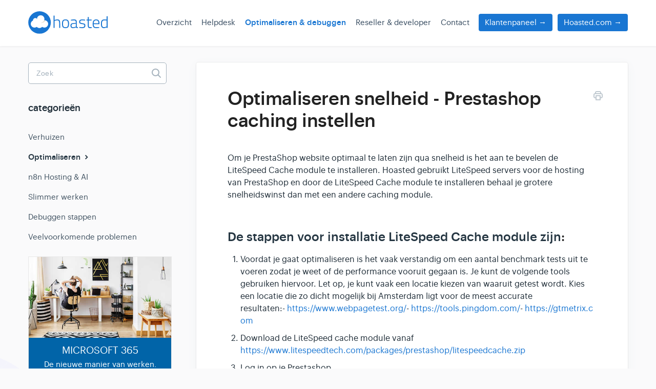

--- FILE ---
content_type: text/html; charset=utf-8
request_url: https://support.hoasted.com/article/410-caching-instellen-prestashop
body_size: 4506
content:


<!DOCTYPE html>
<html lang="nl">
    
<head>
    <meta charset="utf-8"/>
    <title>Optimaliseren snelheid - Prestashop caching instellen - Hoasted Support</title>
    <meta name="viewport" content="width=device-width, maximum-scale=1"/>
    <meta name="apple-mobile-web-app-capable" content="yes"/>
    <meta name="format-detection" content="telephone=no">
    <meta name="description" content="Om je PrestaShop website optimaal te laten zijn qua snelheid is het aan te bevelen de LiteSpeed Cache module te installeren. Hoasted gebruikt LiteSpeed servers "/>
    <meta name="author" content="Hoasted"/>
    <link rel="canonical" href="https://support.hoasted.com/article/410-caching-instellen-prestashop"/>
    
        
   
            <meta name="twitter:card" content="summary"/>
            <meta name="twitter:title" content="Optimaliseren snelheid - Prestashop caching instellen" />
            <meta name="twitter:description" content="Om je PrestaShop website optimaal te laten zijn qua snelheid is het aan te bevelen de LiteSpeed Cache module te installeren. Hoasted gebruikt LiteSpeed servers "/>


    

    
        <link rel="stylesheet" href="//d3eto7onm69fcz.cloudfront.net/assets/stylesheets/launch-1768996805228.css">
    
    <style>
        body { background: #fafafb; }
        .navbar .navbar-inner { background: #ffffff; }
        .navbar .nav li a, 
        .navbar .icon-private-w  { color: #6d6e7a; }
        .navbar .brand, 
        .navbar .nav li a:hover, 
        .navbar .nav li a:focus, 
        .navbar .nav .active a, 
        .navbar .nav .active a:hover, 
        .navbar .nav .active a:focus  { color: #1976d2; }
        .navbar a:hover .icon-private-w, 
        .navbar a:focus .icon-private-w, 
        .navbar .active a .icon-private-w, 
        .navbar .active a:hover .icon-private-w, 
        .navbar .active a:focus .icon-private-w { color: #1976d2; }
        #serp-dd .result a:hover,
        #serp-dd .result > li.active,
        #fullArticle strong a,
        #fullArticle a strong,
        .collection a,
        .contentWrapper a,
        .most-pop-articles .popArticles a,
        .most-pop-articles .popArticles a:hover span,
        .category-list .category .article-count,
        .category-list .category:hover .article-count { color: #1976d2; }
        #fullArticle, 
        #fullArticle p, 
        #fullArticle ul, 
        #fullArticle ol, 
        #fullArticle li, 
        #fullArticle div, 
        #fullArticle blockquote, 
        #fullArticle dd, 
        #fullArticle table { color:#585858; }
    </style>
    
        <link rel="stylesheet" href="//www.hoasted.com/cssfilev1.css">
    
    <link rel="apple-touch-icon-precomposed" href="//d3eto7onm69fcz.cloudfront.net/assets/ico/touch-152.png">
    <link rel="shortcut icon" type="image/png" href="//d3eto7onm69fcz.cloudfront.net/assets/ico/favicon.ico">
    <!--[if lt IE 9]>
    
        <script src="//d3eto7onm69fcz.cloudfront.net/assets/javascripts/html5shiv.min.js"></script>
    
    <![endif]-->
    
        <script type="application/ld+json">
        {"@context":"https://schema.org","@type":"WebSite","url":"https://support.hoasted.com","potentialAction":{"@type":"SearchAction","target":"https://support.hoasted.com/search?query={query}","query-input":"required name=query"}}
        </script>
    
        <script type="application/ld+json">
        {"@context":"https://schema.org","@type":"BreadcrumbList","itemListElement":[{"@type":"ListItem","position":1,"name":"Hoasted Support","item":"https://support.hoasted.com"},{"@type":"ListItem","position":2,"name":"Optimaliseren & debuggen","item":"https://support.hoasted.com/collection/18-optimaliseren-debuggen"},{"@type":"ListItem","position":3,"name":"Optimaliseren snelheid - Prestashop caching instellen","item":"https://support.hoasted.com/article/410-caching-instellen-prestashop"}]}
        </script>
    
    
        <meta http-equiv="content-language" content="nl">
<!-- Global site tag (gtag.js) - Google Analytics -->
<script async src="https://www.googletagmanager.com/gtag/js?id=UA-115535547-1" type="8f923a71d79249c866546d03-text/javascript"></script>

<script type="8f923a71d79249c866546d03-text/javascript">
  window.dataLayer = window.dataLayer || [];
  function gtag(){dataLayer.push(arguments);}
  gtag('js', new Date());

  gtag('config', 'UA-115535547-1');
</script>




<script type="8f923a71d79249c866546d03-text/javascript">!function(e,o,n){window.HSCW=o,window.HS=n,n.beacon=n.beacon||{};var t=n.beacon;t.userConfig={},t.readyQueue=[],t.config=function(e){this.userConfig=e},t.ready=function(e){this.readyQueue.push(e)},o.config={docs:{enabled:!0,baseUrl:"//hoastedsupport.helpscoutdocs.com/"},contact:{enabled:!0,formId:"c580925f-0c4b-11e8-b466-0ec85169275a"}};var r=e.getElementsByTagName("script")[0],c=e.createElement("script");c.type="text/javascript",c.async=!0,c.src="https://djtflbt20bdde.cloudfront.net/",r.parentNode.insertBefore(c,r)}(document,window.HSCW||{},window.HS||{});</script>
<script type="8f923a71d79249c866546d03-text/javascript">
  HS.beacon.config({
    color: '#2980B9',
    translation: {
      contactLabel: 'Verstuur bericht',
      searchLabel: 'Waar heb je hulp bij nodig?',
      searchErrorLabel: 'Lo sentimos, hubo un error con tu busqueda'
    },
    topics: [
      { val: 'need-help', label: 'Need help with the product' },
      { val: 'bug', label: 'I think I found a bug'}
    ],
    attachment: true,
    instructions:'This is instructional text that goes above the form.'
  });
</script>

<script src="https://cdn.rawgit.com/google/code-prettify/master/loader/run_prettify.js" type="8f923a71d79249c866546d03-text/javascript"></script>

<script src="https://cdnjs.cloudflare.com/ajax/libs/jquery/3.3.1/jquery.min.js" type="8f923a71d79249c866546d03-text/javascript"></script>
<script src="https://www.hoasted.com/supporthtml.js" type="8f923a71d79249c866546d03-text/javascript"></script>
    
<link rel="alternate" hreflang="nl" href="https://support.hoasted.com/article/410-caching-instellen-prestashop"><link rel="alternate" hreflang="x-default" href="https://support.hoasted.com/article/410-caching-instellen-prestashop"></head>
    
    <body>
        
<header id="mainNav" class="navbar">
    <div class="navbar-inner">
        <div class="container-fluid">
            <a class="brand" href="https://support.hoasted.com">
            
                <span>Hoasted Support</span>
            
            </a>
            
                <button type="button" class="btn btn-navbar" data-toggle="collapse" data-target=".nav-collapse">
                    <span class="sr-only">Toggle Navigation</span>
                    <span class="icon-bar"></span>
                    <span class="icon-bar"></span>
                    <span class="icon-bar"></span>
                </button>
            
            <div class="nav-collapse collapse">
                <nav role="navigation"><!-- added for accessibility -->
                <ul class="nav">
                    
                        <li id="home"><a href="/">Overzicht <b class="caret"></b></a></li>
                    
                    
                        
                            <li  id="helpdesk"><a href="/collection/14-helpdesk">Helpdesk  <b class="caret"></b></a></li>
                        
                            <li  class="active"  id="optimaliseren-debuggen"><a href="/collection/18-optimaliseren-debuggen">Optimaliseren &amp; debuggen  <b class="caret"></b></a></li>
                        
                            <li  id="reseller-developer"><a href="/collection/50-reseller-developer">Reseller &amp; developer  <b class="caret"></b></a></li>
                        
                    
                    
                </ul>
                </nav>
            </div><!--/.nav-collapse -->
        </div><!--/container-->
    </div><!--/navbar-inner-->
</header>
        <section id="contentArea" class="container-fluid">
            <div class="row-fluid">
                <section id="main-content" class="span9">
                    <div class="contentWrapper">
                        
    
    <article id="fullArticle">
        <h1 class="title">Optimaliseren snelheid - Prestashop caching instellen</h1>
    
        <a href="javascript:window.print()" class="printArticle" title="Print dit artikel" aria-label="Print this Article"><i class="icon-print"></i></a>
        <p>Om je PrestaShop website optimaal te laten zijn qua snelheid is het aan te bevelen de LiteSpeed Cache module te installeren. Hoasted gebruikt LiteSpeed servers voor de hosting van PrestaShop en door de LiteSpeed Cache module te installeren behaal je grotere snelheidswinst dan met een andere caching module.</p><br>
<h2><strong>De stappen voor installatie LiteSpeed Cache module zijn</strong>:</h2>
<ol>
 <li>Voordat je gaat optimaliseren is het vaak verstandig om een aantal benchmark tests uit te voeren zodat je weet of de performance vooruit gegaan is. Je kunt de volgende tools gebruiken hiervoor. Let op, je kunt vaak een locatie kiezen van waaruit getest wordt. Kies een locatie die zo dicht mogelijk bij Amsterdam ligt voor de meest accurate resultaten:-&nbsp;<a href="https://www.webpagetest.org/">https://www.webpagetest.org/</a>-&nbsp;<a href="https://tools.pingdom.com/">https://tools.pingdom.com/</a>-&nbsp;<a href="https://gtmetrix.com/">https://gtmetrix.com</a></li>
 <li>Download de LiteSpeed cache module vanaf <a href="https://www.litespeedtech.com/packages/prestashop/litespeedcache.zip">https://www.litespeedtech.com/packages/prestashop/litespeedcache.zip</a></li>
 <li>Log in op je Prestashop</li>
 <li>Ga naar <strong>Modules</strong> &gt; <strong>Modules &amp; Services</strong>&nbsp;
  <ol>
   <li><b>Let op</b>: Disable eventuele andere cache modules</li>
   <li>Kies <strong>Add a module</strong></li>
   <li>Selecteer de litespeedcache.zip en upload die.</li>
   <li>Installeer de LiteSpeed Cache module</li>
   <li>Activeer de LiteSpeed Cache module:&nbsp;<strong>LiteSpeed Cache &gt; Settings</strong>&nbsp;en zet&nbsp;<strong>Enable LiteSpeed Cache </strong>op <strong>Yes</strong>. De .htaccess zal worden aangepast met enkele regels aan de top.</li>
  </ol></li>
 <li>Laad nu de pagina de eerste keer in je Incognito window, dit zal wat langer duren aangezien alle cache nu geleegd is.&nbsp;</li>
 <li>Voer alle benchmark tests nu nog een keer uit en bekijk het verschil in snelheid.</li>
</ol>
<p>De site zal nu aanmerkelijk sneller getoond worden. Pas eventueel andere LiteSpeed Cache instellingen aan (in het linkermenu staat nu LiteSpeed Cache erbij).</p>
    </article>
    
        <div class="articleRatings" data-article-url="https://support.hoasted.com/article/410-caching-instellen-prestashop">
            <span class="articleRatings-question">Heeft dit artikel je goed geholpen?</span>
            <span class="articleRatings-feedback">
                <span class="articleRatings-feedback-tick">
                    <svg height="20" viewBox="0 0 20 20" width="20" xmlns="http://www.w3.org/2000/svg">
                        <path d="m8 14a.997.997 0 0 1 -.707-.293l-2-2a.999.999 0 1 1 1.414-1.414l1.293 1.293 4.293-4.293a.999.999 0 1 1 1.414 1.414l-5 5a.997.997 0 0 1 -.707.293" fill="#2CC683" fill-rule="evenodd"/>
                    </svg>
                </span>
                <span class="articleRatings-feedback-message">Dank voor je feedback!</span>
            </span>
            <span class="articleRatings-failure">Er is een probleem opgetreden bij het verzenden. Probeer opnieuw.</span>
            <div class="articleRatings-actions">
                <button class="rateAction rateAction--positive" data-rating="positive">
                    <span class="sr-only">Yes</span>
                    <span class="rating-face">
                        <svg xmlns="http://www.w3.org/2000/svg" width="24" height="24">
                            <path fill-rule="evenodd" d="M5.538 14.026A19.392 19.392 0 0 1 12 12.923c2.26 0 4.432.388 6.462 1.103-1.087 2.61-3.571 4.436-6.462 4.436-2.891 0-5.375-1.825-6.462-4.436zm1.847-3.872a1.846 1.846 0 1 1 0-3.692 1.846 1.846 0 0 1 0 3.692zm9.23 0a1.846 1.846 0 1 1 0-3.692 1.846 1.846 0 0 1 0 3.692z"/>
                        </svg>
                    </span>
                </button>
                <button class="rateAction rateAction--negative" data-rating="negative">
                    <span class="sr-only">No</span>
                    <span class="rating-face">
                        <svg xmlns="http://www.w3.org/2000/svg" width="24" height="24">
                            <path fill-rule="evenodd" d="M7.385 13.846a1.846 1.846 0 1 1 0-3.692 1.846 1.846 0 0 1 0 3.692zm9.23 0a1.846 1.846 0 1 1 0-3.692 1.846 1.846 0 0 1 0 3.692zm-.967 4.95a.992.992 0 0 1-.615-.212c-1.701-1.349-4.364-1.349-6.065 0a.998.998 0 0 1-1.36-.123.895.895 0 0 1 .127-1.3A6.897 6.897 0 0 1 12 15.692c1.555 0 3.069.521 4.266 1.467.41.326.467.909.127 1.3a.982.982 0 0 1-.745.335z"/>
                        </svg>
                    </span>
                </button>
            </div>
        </div>
     

    <section class="articleFoot">
    

    <time class="lu" datetime=2023-11-21 >Laatste update op November 21, 2023</time>
    </section>

                    </div><!--/contentWrapper-->
                    
                </section><!--/content-->
                <aside id="sidebar" class="span3">
                 

<form action="/search" method="GET" id="searchBar" class="sm" autocomplete="off">
    
                    <input type="hidden" name="collectionId" value="5a7b5f600428634376cfea43"/>
                    <input type="text" name="query" title="search-query" class="search-query" placeholder="Zoek" value="" aria-label="Zoek" />
                    <button type="submit">
                        <span class="sr-only">Toggle Search</span>
                        <i class="icon-search"></i>
                    </button>
                    <div id="serp-dd" style="display: none;" class="sb">
                        <ul class="result">
                        </ul>
                    </div>
                
</form>

                
                    <h3>categorieën</h3>
                    <ul class="nav nav-list">
                    
                        
                            <li ><a href="/category/1735-verhuizen">Verhuizen  <i class="icon-arrow"></i></a></li>
                        
                    
                        
                            <li  class="active" ><a href="/category/54-snelheid">Optimaliseren  <i class="icon-arrow"></i></a></li>
                        
                    
                        
                            <li ><a href="/category/2084-n8n-hosting">n8n Hosting &amp; AI  <i class="icon-arrow"></i></a></li>
                        
                    
                        
                            <li ><a href="/category/1736-tools-productiviteit">Slimmer werken  <i class="icon-arrow"></i></a></li>
                        
                    
                        
                            <li ><a href="/category/55-veiligheid">Debuggen stappen  <i class="icon-arrow"></i></a></li>
                        
                    
                        
                            <li ><a href="/category/56-vindbaarheid">Veelvoorkomende problemen  <i class="icon-arrow"></i></a></li>
                        
                    
                    </ul>
                
                </aside><!--/span-->
            </div><!--/row-->
            <div id="noResults" style="display:none;">Geen resultaten</div>
            <footer>
                

<p>&copy;
    
        <a href="https://support.hoasted.com">Hoasted</a>
    
    2026. <span>Powered by <a rel="nofollow noopener noreferrer" href="https://www.helpscout.com/docs-refer/?co=Hoasted&utm_source=docs&utm_medium=footerlink&utm_campaign=Docs+Branding" target="_blank">Help Scout</a></span>
    
        
    
</p>

            </footer>
        </section><!--/.fluid-container-->
        
        
    <script src="//d3eto7onm69fcz.cloudfront.net/assets/javascripts/app4.min.js" type="8f923a71d79249c866546d03-text/javascript"></script>

<script type="8f923a71d79249c866546d03-text/javascript">
// keep iOS links from opening safari
if(("standalone" in window.navigator) && window.navigator.standalone){
// If you want to prevent remote links in standalone web apps opening Mobile Safari, change 'remotes' to true
var noddy, remotes = false;
document.addEventListener('click', function(event) {
noddy = event.target;
while(noddy.nodeName !== "A" && noddy.nodeName !== "HTML") {
noddy = noddy.parentNode;
}

if('href' in noddy && noddy.href.indexOf('http') !== -1 && (noddy.href.indexOf(document.location.host) !== -1 || remotes)){
event.preventDefault();
document.location.href = noddy.href;
}

},false);
}
</script>
        
    <script src="/cdn-cgi/scripts/7d0fa10a/cloudflare-static/rocket-loader.min.js" data-cf-settings="8f923a71d79249c866546d03-|49" defer></script></body>
</html>




--- FILE ---
content_type: image/svg+xml
request_url: https://www.hoasted.com/wp-content/uploads/2019/08/hoasted-logo.svg
body_size: 1120
content:
<svg width="225" height="64" xmlns="http://www.w3.org/2000/svg" xmlns:xlink="http://www.w3.org/1999/xlink"><defs><ellipse id="a" cx="10.915" cy="10.687" rx="10.589" ry="10.542"/></defs><g fill="none" fill-rule="evenodd"><g fill="#1976D2" fill-rule="nonzero"><path d="M71.998 47.418V12.393h2.864v12.499s4.058-1.663 7.734-1.663c6.54 0 7.972 2.993 7.972 11.833v12.356h-2.865V35.11c0-6.938-.763-9.267-5.441-9.267-3.58 0-7.4 1.569-7.4 1.569v20.007h-2.864zM115.709 35.204c0 8.507-1.957 12.69-9.93 12.69-8.019 0-10.072-3.755-10.072-12.737 0-8.412 2.674-11.928 10.073-11.928 6.922 0 9.929 3.659 9.929 11.975zm-2.96 0c0-6.796-2.1-9.41-6.969-9.41-5.49 0-7.16 2.282-7.16 9.363 0 7.223 1.002 10.17 7.16 10.17s6.97-3.327 6.97-10.123zM137.672 43.236c.143 1.473 1.527 1.948 3.102 2.138l-.143 2.471c-2.578 0-4.2-.475-5.394-1.805 0 0-4.296 1.853-9.166 1.853-4.009 0-6.349-2.519-6.349-7.176 0-4.373 2.148-6.511 7.018-6.939l8.115-.808v-2.138c0-3.422-1.623-4.895-4.583-4.895-3.485 0-9.07.712-9.07.712l-.19-2.518s5.632-.903 9.356-.903c4.964 0 7.304 2.376 7.304 7.604v12.404zm-10.598-7.176c-3.198.285-4.392 1.996-4.392 4.61 0 3.041 1.384 4.704 3.724 4.704 4.058 0 8.45-1.616 8.45-1.616v-8.411l-7.782.713zM161.084 26.555s-5.155-.76-8.258-.76c-3.007 0-5.632.808-5.632 4.04 0 2.47 1.193 3.23 6.205 3.991 6.254.998 8.593 2.139 8.593 6.7 0 5.561-3.485 7.367-9.213 7.367-2.912 0-8.211-.856-8.211-.856l.191-2.518s5.346.808 7.78.808c4.154 0 6.54-.95 6.54-4.658 0-2.85-1.431-3.421-6.54-4.23-5.727-.903-8.257-1.948-8.257-6.51 0-5.18 4.248-6.7 8.401-6.7 3.628 0 8.497.807 8.497.807l-.096 2.519zM171.667 26.27v11.548c0 5.94.381 7.462 3.77 7.462 1.338 0 4.44-.333 4.44-.333l.144 2.519s-3.15.475-4.821.475c-4.679 0-6.397-1.759-6.397-8.602v-13.07h-3.533v-2.613h3.533v-7.461h2.864v7.461h7.972v2.614h-7.972zM200.933 44.852l.096 2.376s-5.394.665-9.118.665c-7.112-.047-9.26-4.324-9.26-12.26 0-9.173 4.01-12.404 9.833-12.404 6.158 0 9.404 3.231 9.404 11.215l-.096 2.281h-16.23c0 5.608 1.623 8.555 6.635 8.555 3.485 0 8.736-.428 8.736-.428zm-1.91-10.503c0-6.273-2.052-8.602-6.54-8.602-4.343 0-6.921 2.424-6.921 8.602h13.462zM224.838 47.418h-2.864v-1.71s-3.77 2.185-7.638 2.185c-4.01 0-8.354-1.426-8.354-12.166 0-8.27 2.483-12.499 9.977-12.499 2.1 0 5.108.428 6.015.57v-9.647h2.864v33.267zm-2.864-4.182V26.317c-.955-.095-4.01-.522-5.919-.522-5.68 0-7.208 3.469-7.208 10.027 0 8.317 3.007 9.41 5.776 9.457 3.532-.047 7.351-2.043 7.351-2.043z"/></g><ellipse fill="#1976D2" fill-rule="nonzero" cx="32.208" cy="31.927" rx="31.926" ry="31.784"/><g transform="translate(7.19 10.947)"><ellipse fill="#FFF" fill-rule="nonzero" cx="24.68" cy="26.265" rx="10.589" ry="10.542"/><ellipse fill="#FFF" fill-rule="nonzero" cx="28.24" cy="10.947" rx="10.589" ry="10.541"/><ellipse fill="#FFF" fill-rule="nonzero" cx="12.956" cy="14.702" rx="6.459" ry="6.431"/><ellipse fill="#FFF" fill-rule="nonzero" cx="12.956" cy="16.806" rx="6.459" ry="6.431"/><path fill="#FFF" fill-rule="nonzero" d="M8.827 14.461h28.734v12.022H8.827z"/><ellipse fill="#FFF" fill-rule="nonzero" cx="38.829" cy="25.003" rx="10.589" ry="10.542"/><ellipse fill="#FFF" fill-rule="nonzero" cx="10.656" cy="25.003" rx="10.589" ry="10.542"/><g transform="translate(27.914 14.316)"><mask id="b" fill="#fff"><use xlink:href="#a"/></mask><path d="M4.15-13.41c3.957 1.527 6.764 5.351 6.764 9.83 0 5.823-4.74 10.542-10.588 10.542-.436 0-.866-.029-1.288-.08 1.186.458 2.475.712 3.824.712 5.848 0 11.645-4.72 11.645-10.542 0-5.388-5.116-9.828-10.357-10.462z" fill="#CABA9F" fill-rule="nonzero" opacity=".5" mask="url(#b)"/></g></g></g></svg>

--- FILE ---
content_type: application/javascript
request_url: https://www.hoasted.com/supporthtml.js
body_size: -232
content:
$(document).ready(function(){
	$('#sidebar').append('<a style="text-decoration:none;" href="https://www.hoasted.com/producten/microsoft-office-365/"><div class="hstdsupportad"><h2>Microsoft 365</h2><h3>De nieuwe manier van werken. Vertrouw op onze partnerstatus en stap eenvoudig over 🚀.</h3><span class="btn hogreen">Lees meer</span></div></a>');
})

$(document).ready(function(){
	$('.nav:first').append('<li id="support-ticket"><a href="https://www.hoasted.com/contact/ticket-aanmaken/">Contact<b class="caret"></b></a></li><li id="terug-klantenpaneel"><a href="https://www.hoasted.com/cp">Klantenpaneel &rarr;<b class="caret"></b></a></li><li id="terug-klantenpaneel"><a href="https://www.hoasted.com/">Hoasted.com &rarr;<b class="caret"></b></a></li>');
$('footer').html('<div style="color: #9b9b9b; text-align:center; margin-bottom:30px;">Powered by <a href="https://www.hoasted.com">Hoasted</a></div>');
})


--- FILE ---
content_type: image/svg+xml
request_url: https://d2x2losda9vsjs.cloudfront.net/docs/assets/2019/icon--print.svg
body_size: 738
content:
<svg width="24" height="24" viewBox="0 0 24 24" xmlns="http://www.w3.org/2000/svg" xmlns:xlink="http://www.w3.org/1999/xlink">
    <title>
        Artboard
    </title>
    <defs>
        <path d="M16 11c0 .552-.448 1-1 1h-1V9c0-.553-.447-1-1-1H5c-.553 0-1 .447-1 1v3H3c-.552 0-1-.448-1-1V7c0-.552.448-1 1-1h12c.552 0 1 .448 1 1v4zM6 16h6v-6H6v6zM5 3c0-.552.448-1 1-1h6c.552 0 1 .448 1 1v1H5V3zm10 1V3c0-1.654-1.346-3-3-3H6C4.346 0 3 1.346 3 3v1C1.346 4 0 5.346 0 7v4c0 1.654 1.346 3 3 3h1v3c0 .553.447 1 1 1h8c.553 0 1-.447 1-1v-3h1c1.654 0 3-1.346 3-3V7c0-1.654-1.346-3-3-3z" id="a"/>
    </defs>
    <g transform="translate(3 3)" fill="none" fill-rule="evenodd">
        <mask id="b" fill="#fff">
            <use xlink:href="#a"/>
        </mask>
        <g mask="url(#b)" fill="#A5B2BD">
            <path d="M-3-3h24v24H-3z"/>
        </g>
    </g>
</svg>
